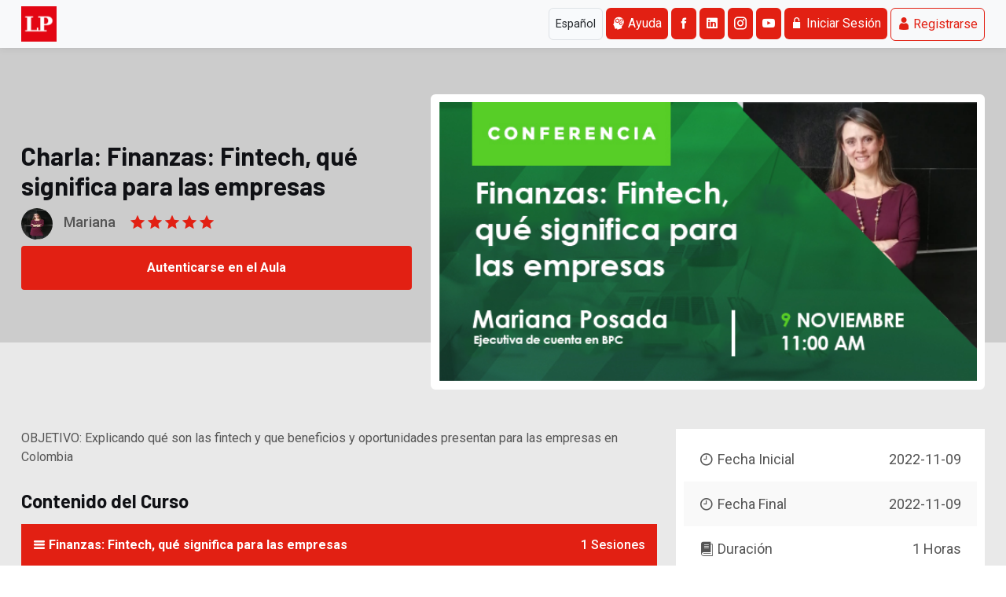

--- FILE ---
content_type: text/html; charset=UTF-8
request_url: https://escuela.latinpyme.com/landing/2/1135/Charla:-Finanzas:-Fintech,-qu%C3%A9-significa-para-las-empresas
body_size: 7737
content:
<!DOCTYPE html>
<html lang="es">

<head>
    <meta charset="UTF-8">
    <meta http-equiv="X-UA-Compatible" content="IE=edge">
    <meta name="viewport" content="width=device-width, initial-scale=1.0">
    <title>Charla: Finanzas: Fintech, qué significa para las empresas | Escuela LatinPyme</title>
    <meta name="description" content="OBJETIVO: Explicando qué son las fintech y que beneficios y oportunidades presentan para las empresas en Colombia">
    <link rel="canonical" href="https://escuela.latinpyme.com/landing/2/1135/Charla:-Finanzas:-Fintech,-qué-significa-para-las-empresas" />
    <link rel="shortcut icon" href="/assets/images/x-icon.png" type="image/x-icon">
    <link rel="stylesheet" href="/assets/css/animate.css">
    
    <link rel="stylesheet" href="/css/app.css">
    <link rel="stylesheet" href="/assets/css/icofont.min.css">
    <link rel="stylesheet" href="/assets/css/swiper.min.css">
    <link rel="stylesheet" href="/assets/css/lightcase.css">
    <link rel="stylesheet" href="/assets/css/style.css">


        <!-- Google tag (gtag.js) -->
    <script async src="https://www.googletagmanager.com/gtag/js?id=G-Y8LV3PK96X"></script>
    <script>
    window.dataLayer = window.dataLayer || [];
    function gtag(){dataLayer.push(arguments);}
    gtag('js', new Date());
    gtag('config', 'G-Y8LV3PK96X');
    </script>
    <!-- Google tag (gtag.js) -->
    </head>

<body>
    <div style="display: none;">
        &#039;Barlow&#039;, sans-serif
        </div>
    <style type="text/css">

    body, h1, h2 , h3, h4, h5, h6, div, p, li {
        font-family: &#039;Barlow&#039;, sans-serif!important;
    }
    span, ul, strong, a {
        font-family: &#039;Barlow&#039;, sans-serif;
    }
    </style>



<style type="text/css">

@font-face {
  font-family: "Century Gothic";
  src: url("/Fonts/Century Gothic/GOTHIC.TTF");
}

.widget.widget-tags ul.widget-wrapper li a.active, .widget.widget-tags ul.widget-wrapper li a:hover, .blog-single .section-wrapper .post-item .post-inner .post-content .tags-section .tags li a:hover, .blog-single .section-wrapper .post-item .post-inner .post-content .tags-section .tags li a .active, .blog-single .section-wrapper .post-item .post-inner .post-content blockquote, .course-side-cetagory .csc-title, .course-side-detail .csd-title, .shop-cart .section-wrapper .cart-bottom .shiping-box .calculate-shiping button, .shop-cart .section-wrapper .cart-bottom .shiping-box .calculate-shiping .outline-select .select-icon, .shop-cart .section-wrapper .cart-bottom .cart-checkout-box .coupon input[type=submit], .shop-cart .section-wrapper .cart-top table thead tr, .shop-single .review .review-content .review-showing .client-review .review-form form button, .shop-single .review .review-content .review-showing .client-review .review-form .review-title h5::before, .shop-single .review .review-nav li.active, .shop-single .product-details .post-content form .lab-btn, .shop-page .shop-product-wrap .product-item .product-thumb .product-action-link a, .shop-page .shop-product-wrap .product-list-item .product-thumb .product-action-link a, .group-select-section, .clients-section.style-2 .section-wrapper .clients .client-list .client-thumb::after, .clients-section.style-2 .section-wrapper .clients .client-list .client-thumb::before, .newsletters-section .newsletter-area .news-mass::after, .newsletters-section .newsletter-area .news-mass::before, .newsletters-section .newsletter-area .news-mass, .workshop-join .section-wrapper .workshop-title h5, .about-section.style-3 .about-left .about-left-content, .pageheader-section.style-2 .pageheader-content .course-category .course-offer, .banner-section .cbs-content-list ul li.ccl-shape a::after, .banner-section .cbs-content-list ul li.ccl-shape a, .menu-search-form form button, .header-bar span, .header-wrapper .menu-area .signup, .header-section.style-3 .header-top, .feature-item .feature-inner .feature-content .lab-btn-text span::after, .feature-item .feature-inner .feature-content .lab-btn-text span::before, .feature-item .feature-inner .feature-content .lab-btn-text span, .count-item .count-inner .count-icon i, .post-item.style-3 .post-inner .post-content .lab-btn:hover, .post-item .post-inner .post-footer .pf-right .comment-count, .course-item.style-3 .course-inner .course-content .lab-btn:hover, .course-item.style-3 .course-inner .course-thumb .course-info li span.price, .course-item .course-inner .course-price, .course-item .course-inner .course-content .course-category .course-cate a, .scrollToTop i, .cart-plus-minus .qtybutton:hover, .social-icons li a, .or, .clients-slider-nav:hover, .course-navi, #headerLms a.signup.rounded.p-2 {
  background: #e22013;
}

#headerLms a.signup.rounded.p-2 {
    color: white;
} 

#headerLms a.login.rounded.p-2 {
    color: #e22013;
    border: 1px solid #e22013;
}

@media (max-width: 991px) {
    #headerLms a.signup.rounded.p-2, #headerLms a.login.rounded.p-2 {
        width: 100%;
        margin-bottom: 10px;
    }

    .btn-social {
        display: none;
    }

    #headerLms .navbar-nav {
        display: inline;
        flex-direction: row;
    }

    #headerLms .navbar-nav li {
        /* display: inline;
        margin-right: 10px; */
    }

     #headerLms .navbar-nav li.botones-sociales {
        height: 52px;
     }
}

.header-wrapper .menu-area .login {
    color:  #e22013;
    border-radius: 2px 0 0 2px;
}

.header-top-area .social-icons li a {
    height: 50px;
    line-height: 50px;
    width: 50px;
    color:  #e22013;
    background: transparent;
    -webkit-border-radius: 0;
    -moz-border-radius: 0;
    border-radius: 0;
}

footer.style-2 .footer-bottom .section-wrapper .footer-bottom-list a:hover, footer.style-2 .footer-top .footer-item.twitter-post .footer-inner .footer-content .content ul li p a, footer.style-2 .footer-top .footer-item.our-address .footer-inner .footer-content .content ul.office-address li i, footer.style-2 .footer-top .footer-item .footer-inner .footer-content .content ul li a:hover, .widget.letest-product .widget-wrapper ul li:hover .product-content h6 a, .widget.shop-widget .widget-wrapper .shop-menu li .shop-submenu li a.active, .widget.shop-widget .widget-wrapper .shop-menu li .shop-submenu li a:hover, .widget.shop-widget .widget-wrapper .shop-menu li .shop-submenu li.open > a, .widget.shop-widget .widget-wrapper .shop-menu li.open > a, .widget.widget-post ul.widget-wrapper li .post-content a h6:hover, .widget.widget-archive .widget-wrapper li a.active, .widget.widget-archive .widget-wrapper li a:hover, .widget.widget-category .widget-wrapper li a.active, .widget.widget-category .widget-wrapper li a:hover, .comments .comment-list .comment .com-content .com-title .ratting, .comments .comment-list .comment .com-content .com-title .reply .comment-reply-link:hover, .comments .comment-list .comment .com-content .com-title .com-title-meta h6 a:hover, .navigations-part .left .next:hover, .navigations-part .left .next .active, .navigations-part .left .prev:hover, .navigations-part .left .prev .active, .navigations-part .right .next:hover, .navigations-part .right .next .active, .navigations-part .right .prev:hover, .navigations-part .right .prev .active, .navigations-part .left .title:hover, .navigations-part .left .title .active, .navigations-part .right .title:hover, .navigations-part .right .title .active, .course-side-cetagory .csc-content .csdc-lists ul li:hover .csdc-left a, .course-side-cetagory .csc-content .csdc-lists ul li:hover .csdc-right, .form-message.error, .shop-cart .section-wrapper .cart-bottom .shiping-box .cart-overview ul li .pull-right, .shop-cart .section-wrapper .cart-bottom .cart-checkout-box .cart-checkout input[type=submit]:hover, .shop-cart .section-wrapper .cart-top table tbody tr td.product-item .p-content a:hover, .shop-single .review .review-content .review-showing .content li .post-content .entry-meta .posted-on a:hover, .shop-page .modal .modal-dialog .modal-content button.close, .shop-page .shop-product-wrap .product-item .product-content h5 a:hover, .shop-page .shop-product-wrap .product-list-item .product-content h5 a:hover, .shop-page .shop-title .product-view-mode a.active, .shop-page .section-header h4 span, .date li .count-title, .date li p, .instructor-single-section .instructor-wrapper .instructor-single-top .instructor-single-item .instructor-single-content .ratting i, .instructor-section .section-wrapper .footer-btn p a, .course-single-section .course-item .course-inner .course-content ul li i, .pageheader-section.style-2 .pageheader-content .phs-thumb .course-reiew .ratting, .header-wrapper .menu-area .ellepsis-bar i, .header-section.style-3 .header-top .header-top-area .header-top-contact a.lab-btn span, .feature-item .feature-inner:hover .feature-content a h5, .event-item .event-inner .event-content .event-content-info ul li i, .event-item .event-inner:hover .event-content .event-content-info h4, .event-item .event-inner:hover .event-content .event-content-info h5, .post-item.style-3 .post-inner .post-content .lab-btn span, .post-item.style-2 .post-inner .post-content h2.opps, .post-item.style-2 .post-inner:hover .post-content a > h2, .post-item.style-2 .post-inner:hover .post-content h3, .post-item .post-inner .post-content .meta-post ul li a:hover, .post-item .post-inner .post-content .meta-post ul li i, .post-item .post-inner:hover .post-content h4, .stu-feed-item .stu-feed-inner .stu-feed-top .sft-right .ratting i, .stu-feed-item .stu-feed-inner .stu-feed-top .sft-left .sftl-content h6:hover, .instructor-item .instructor-inner .instructor-content .ratting i, .instructor-item:hover .instructor-inner .instructor-content h4, .course-item.style-3 .course-inner .course-content .lab-btn span, .course-item.style-3 .course-inner .course-thumb .course-info li span.ratting, .course-item .course-inner .course-content .course-footer .course-author .ca-name:hover, .course-item .course-inner .course-content .course-details .couse-count i, .course-item .course-inner .course-content .course-details .couse-topic i, .course-item .course-inner .course-content .course-category .course-reiew .ratting i, .course-item .course-inner:hover .course-content h5, .category-item .category-inner .category-content h4:hover, .category-item .category-inner .category-content h6:hover, .category-item .category-inner:hover .category-content h6, .account-form .form-group a:hover, .video-button i, .course-showing-part .course-showing-part-right .select-item .select-icon, .course-showing-part .course-showing-part-right .select-item select, .theme-color {
    color: #e22013;
}

.lab-btn {
    padding: 10px 30px;
    background: #e22013;
    -webkit-border-radius: 4px;
    -moz-border-radius: 4px;
    border-radius: 4px;
    font-size: 1rem;
    font-weight: 700;
}

.lab-btn:hover {
    -webkit-transform: translateY(-5px);
    -ms-transform: translateY(-5px);
    transform: translateY(-5px);
    box-shadow: 0 5px 10px rgb(12 12 12 / 50%);
}

.section-header .subtitle {
    font-size: 1.125rem;
    letter-spacing: 5px;
    text-transform: uppercase;
    color:  #e22013;
    font-weight: 500;
    -webkit-transform: translateY(-8px);
    -ms-transform: translateY(-8px);
    transform: translateY(-8px);
}

.preloader {
    position: fixed;
    top: 0;
    left: 0;
    z-index: 9999;
    width: 100%;
    height: 100%;
    background:  #e22013;
}

.banner-section .section-wrapper .banner-content .subtitle {
    color:  #e22013;
    letter-spacing: 5px;
    font-size: 18px;
}

.banner-section .section-wrapper .banner-content form button {
    color: #fff;
    background: #e22013;
}


.menu > ul li ul li a:hover, .menu > ul li ul li a.active {
    background: #e22013;
}

.btn-dark {
    background: #e22013!important;
}

.bg-custom {
    background: #e22013!important;
}

.a.signup.rounded.p-2 {
    padding: 5px !important;
}

.a.signup.rounded.p-2 i {
    margin: 0!important;
}

.header-wrapper {
    padding: 19px 0 !important;
}

@media (max-width: 991px) {
    .menu > ul {
        width: 100%;
        position: absolute;
        top: 100%;
        left: 0;
        overflow: auto;
        max-height: 400px;
        -webkit-transition: all ease 0.3s;
        -moz-transition: all ease 0.3s;
        transition: all ease 0.3s;
        transform-origin: top;
        /* background: #aaaaaa; */
        backdrop-filter: blur(20px);
        -webkit-backdrop-filter: blur(20px);
    }
}


@media (min-width: 667px) {
    .sub-category .add-bg-opacity {
        overflow: hidden;
        height: 120px;
    }

    .sub-category .add-bg-opacity img {
        width: 100% !important;
        height: auto !important;
    }
}

@media (max-width: 667px) {
    .sub-category .add-bg-opacity {
        overflow: hidden;
        height: 100% !important;
    }

    .sub-category .add-bg-opacity img {
        width: 100% !important;
        height: auto !important;
    }
}

</style>



    <!-- preloader start here -->
    <!--     <div class="preloader">
        <div class="preloader-inner">
            <div class="preloader-icon">
                <span></span>
                <span></span>
            </div>
        </div>
    </div> -->
    <!-- preloader ending here -->


    <!-- scrollToTop start here -->
    <a href="#" class="scrollToTop"><i class="icofont-rounded-up"></i></a>
    <!-- scrollToTop ending here -->


    <header class="header-section header-shadow header-fixed fadeInUp bg-white">
        <nav id="headerLms" class="navbar navbar-expand-lg bg-body-tertiary ">
        <div class="container">
            
            
            <a href="/"><img src="https://laravel-salones-espacios.s3.amazonaws.com/LMS/2/Q7NHeEiRuCT6Foruy3D0rP84OCmdMZeesBkeSDAf.png" alt="Aula virtual" style="height: 45px;"></a>
            
            
            <button class="navbar-toggler" type="button" aria-controls="navbarLMS" aria-expanded="false" aria-label="Toggle navigation">
            <span class="navbar-toggler-icon"></span>
            </button>
            <div class="collapse navbar-collapse" id="navbarLMS">
    
                
                <div class="me-auto"></div>
                <ul class="navbar-nav  me-0 ms-2 mb-2 mb-lg-0">
    
    <form action="https://escuela.latinpyme.com/change-language" method="POST" style="display: inline;" class="me-1" id="language-form">
        <input type="hidden" name="_token" value="M5PNGPZFstFOhWzqMiULPFXTxhV7O7efsfmMnSiW" autocomplete="off">        <select name="locale" id="language-select" class="p-2 rounded border form-control">
            <option value="en" >English</option>
            <option value="es" selected>Español</option>
        </select>
    </form>
    <script>
        document.getElementById('language-select').addEventListener('change', function () {
            window.locale = this.value; // Guarda en window.locale
             localStorage.setItem('locale', this.value); // Guarda en localStorage
            document.getElementById('language-form').submit(); // Envía el formulario
        });
    </script>

        <li class="botones-sociales"> 
        <a href="/manual-content/2" title="Ayuda" class="signup rounded p-2 " target="_blank">
            <i class="icofont-brainstorming"></i>
            Ayuda
        </a>
                        <a href="https://www.facebook.com/revistalatinpyme" title="FaceBook" class="signup rounded p-2 btn-social"
            target="_blank">
            <i class="icofont-facebook"></i></a>
                        <a href="https://co.linkedin.com/company/latinpyme/@Latinpymeoficial" title="LinkedIn" class="signup rounded p-2 btn-social"
            target="_blank">
            <i class="icofont-linkedin"></i></a>
                        <a href="https://www.instagram.com/revistalatinpyme" title="Instagram" class="signup rounded p-2 btn-social"
            target="_blank">
            <i class="icofont-instagram"></i>
        </a>
                                <a href="https://www.youtube.com/@revistalatinpyme" title="Canal YouTube" class="signup rounded p-2 btn-social"
            target="_blank">
            <i class="icofont-youtube-play"></i>
        </a>
                <a href="#"></a>
        
    </li>
            <li>
        <a href="/login" class="signup rounded p-2"><i class="icofont-unlock"></i> <span>Iniciar Sesión</span> </a>
    </li>
        <li class="ms-1">
        <a href="/register" class="login rounded p-2"><i class="icofont-user"></i> <span>Registrarse</span> </a>
    </li>
            

    </ul>                
            </div>
        </nav>
        </div>
    </header>

    <!-- Page Header section start here -->
    <div class="pageheader-section style-2" style="background: #cccccc; padding-top: 120px;">
        <div class="container">
            <div class="row justify-content-center justify-content-lg-between align-items-center flex-row-reverse">
                <div class="col-lg-7 col-12">
                    <div class="pageheader-thumb">
                        <img src="/storage/img/1667579859.png" alt="Charla: Finanzas: Fintech, qué significa para las empresas" class="w-100">
                    </div>
                </div>
                <div class="col-lg-5 col-12">
                    <div class="pageheader-content">

                        <div class="course-category d-none">
                            <!--                             <a href="#" class="course-cate">Marketing</a>
                         --> <a class="course-offer">
                                                                <i class="icofont-signal"></i>
                                
                                Archivado
                            </a>
                        </div>
                        <h1 class="phs-title" style="font-size: 2em;">Charla: Finanzas: Fintech, qué significa para las empresas</h1>
                        <div class="phs-thumb">
                                                        <img src="/storage/img/1667580236.jpg" alt="">
                            <span>Mariana</span>
                                                        <div class="course-reiew">
                                <span class="ratting">
                                    <i class="icofont-ui-rating"></i>
                                    <i class="icofont-ui-rating"></i>
                                    <i class="icofont-ui-rating"></i>
                                    <i class="icofont-ui-rating"></i>
                                    <i class="icofont-ui-rating"></i>
                                </span>
                                <span class="ratting-count d-none">
                                    03 reviews
                                </span>
                            </div>
                        </div>
                                                    <a href="/landing-auth/2/1135"  class="lab-btn w-100 mt-2 mb-2 text-center p-3">
                                    <span>Autenticarse en el Aula</span>
                            </a>
                                            </div>
                </div>
            </div>
        </div>
    </div>
    </div>
    <!-- Page Header section ending here -->


    <!-- course section start here -->
    <div class="course-single-section padding-tb section-bg">
        <div class="container">
            <div class="row justify-content-center">
                <div class="col-lg-8">
                    <div class="main-part">
                        <div class="course-item">
                            <div class="course-inner">
                                <div class="course-content">
                                    OBJETIVO: Explicando qué son las fintech y que beneficios y oportunidades presentan para las empresas en Colombia
                                </div>
                            </div>
                        </div>

                        <div class="course-video">
                            <div class="course-video-title">
                                
                                <h4>Contenido del Curso </h4>
                            </div>

                            <div id="app" class="course-video-content">
                                <div class="accordion" id="accordionExample">

                                    
                                    <div class="accordion-item">
                                        <div class="accordion-header" id="accordion01">
                                            <button class="d-flex flex-wrap justify-content-between bg-custom" data-bs-toggle="collapse" data-bs-target="#videolist0" aria-expanded="true" aria-controls="videolist1"><span><i class="icofont-navigation-menu"></i> Finanzas: Fintech, qué significa para las empresas</span>
                                                <span> 1 Sesiones </span></button>
                                        </div>


                                                                                <div id="videolist0" class="accordion-collapse collapse show" aria-labelledby="accordion0" data-bs-parent="#accordionExample">
                                            <ul class="lab-ul video-item-list">
                                                                                                                                                                                                                        <li class=" d-flex flex-wrap justify-content-between">
                                                            <div class="video-item-title">Finanzas: Fintech, qué significa para las empresas</div>
                                                            
                                            </li>
                                                        
                                                    </ul>
                                                </div>
                                            </ul>
                                        </div>
                                        
                                    </div>
                                </div>
                            </div>

                                                                                    <div class="authors authors p-3 mt-0 mb-2">
                                <div class="author-thumb" style="width: 110px;">
                                    <img src="/storage/img/1667580236.jpg" alt="/storage/img/1667580236.jpg" style="width: 110px; height: 110px;">
                                </div>
                                <div class="author-content">
                                    <h5>Mariana</h5>
                                    <p>Egresada de Administración de Empresas de Universidad de La Sabana (Colombia), cuenta con un Máster en Mercadeo en la Universidad EAFIT de Colombia y trabaja ayudando a las instituciones financieras a...</p>
                                </div>
                            </div>
                                                        
                        </div>
                    </div>
                    <div class="col-lg-4">
                        <div class="sidebar-part">
                            <div class="course-side-detail">

                                <form action="/carrito/comprar" method="POST">
                                    <input type="hidden" name="_token" value="M5PNGPZFstFOhWzqMiULPFXTxhV7O7efsfmMnSiW" />
                                    <input type="hidden" name="landing_id" value="2" />

                                    <div class="csd-title d-none">
                                        <div class="csdt-left">
                                                                                    </div>
                                        <div class="csdt-right">
                                            <p class="mb-0">
                                                <span class="">
                                                                                                        <i class="icofont-signal"></i>
                                                                                                        Archivado
                                                </span>

                                            </p>
                                        </div>
                                    </div>


                                                                    </form>

                                <div class="csd-content">
                                    <div class="csdc-lists">
                                        <ul class="lab-ul">
                                            <!--                                         <li>
                                                                                    <div class="csdc-left"><i class="icofont-ui-alarm"></i>Dificultad</div>
                                                                                    <div class="csdc-right">Principiante</div>
                                                                                </li> -->
                                            <li>
                                                <div class="csdc-left"><i class="icofont-clock-time"></i>Fecha Inicial</div>
                                                <div class="csdc-right">2022-11-09</div>
                                            </li>
                                            <li>
                                                <div class="csdc-left"><i class="icofont-clock-time"></i>Fecha Final</div>
                                                <div class="csdc-right">2022-11-09</div>
                                            </li>
                                                                                        <li>
                                                <div class="csdc-left"><i class="icofont-book-alt"></i>Duración</div>
                                                <div class="csdc-right">1 Horas</div>
                                            </li>
                                                                                        <li>
                                                <div class="csdc-left"><i class="icofont-signal"></i>Horas</div>
                                                                                                <div class="csdc-right">No</div>
                                                                                            </li>
                                            <li>
                                                <div class="csdc-left"><i class="icofont-video-alt"></i>Sesiones</div>
                                                <div class="csdc-right">1</div>
                                            </li>
                                                                                        <li>
                                                <div class="csdc-left"><i class="icofont-hour-glass"></i>Porcentaje de Aprobación
                                                </div>
                                                <div class="csdc-right">100%</div>
                                            </li>

                                            

                                        </ul>
                                    </div>
                                    <div class="sidebar-payment d-none">
                                        <div class="sp-title">
                                            <h6>Pago Seguro:</h6>
                                        </div>
                                        <div class="sp-thumb">
                                            <img src="/assets/images/pyment/01.jpg" alt="CodexCoder">
                                        </div>
                                    </div>

                                </div>
                            </div>

                        </div>
                    </div>
                </div>
            </div>
        </div>
        <!-- course section ending here -->
        <!-- footer -->
        <div class="news-footer-wrap">
            <div class="fs-shape">
                <img src="/assets/images/shape-img/03.png" alt="fst" class="fst-1">
                <img src="/assets/images/shape-img/04.png" alt="fst" class="fst-2">
            </div>
            <!-- Newsletter Section Start Here -->

            <!-- Newsletter Section Ending Here -->

            <!-- Footer Section Start Here -->
            
            <!-- Footer Section Ending Here -->
        </div>
        <!-- footer -->
        <!-- Modal de Inscripción Code -->
        <div class="modal fade" id="modalInscriptionCode" tabindex="-1" aria-labelledby="modalInscripcionLabel" aria-hidden="true">
            <div class="modal-dialog">
                <div class="modal-content">
                    <div class="modal-header">
                        <h5 class="modal-title" id="modalInscripcionLabel">Inscripción en la Capacitación</h5>
                        <button type="button" class="btn-close" data-bs-dismiss="modal" aria-label="Close"></button>
                    </div>
                    <div class="modal-body">
                        <!-- Contenido del modal -->
                        <p>Charla: Finanzas: Fintech, qué significa para las empresas</p>
                        <!-- <form action="/submit" method="post">
                                
                            </form> -->
                        <form id="formInscripcion" action="/submit" method="post">
                            <input type="hidden" name="_token" value="M5PNGPZFstFOhWzqMiULPFXTxhV7O7efsfmMnSiW" autocomplete="off">                            <input type="hidden" name="programa_id" value="1135">
                            <label class="form-label">Código</label>
                            <input type="text" class="form-control w-100" name="code" required>
                            <button type="submit" class="lab-btn w-100 mt-2 mb-2 text-center p-3">
                                <span>Confirmar Inscripción en la Capacitación</span>
                            </button>
                        </form>
                        <!-- Aquí puedes colocar tu formulario de inscripción o cualquier contenido que necesites -->
                    </div>
                    <div class="modal-footer">
                        <button type="button" class="btn btn-secondary" data-bs-dismiss="modal">Cerrar</button>
                    </div>
                </div>
            </div>
        </div>

        <style>
            .authors .author-content {
                width: calc(100% - 125px) !important;
                margin-top: 0;
                text-align: left;
            }

            .authors .author-thumb {
                width: 110px;
                height: 110px;
            }
        </style>

        <script src="https://cdnjs.cloudflare.com/ajax/libs/axios/0.21.0/axios.min.js"></script>

        <script src="/assets/js/jquery.js"></script>
        <script src="/assets/js/bootstrap.min.js"></script>
        <script src="/assets/js/swiper.min.js"></script>
        <script src="/assets/js/progress.js"></script>
        <script src="/assets/js/lightcase.js"></script>
        <script src="/assets/js/counter-up.js"></script>
        <script src="/assets/js/isotope.pkgd.js"></script>
        <script src="/assets/js/functions.js"></script>
        <script src="/js/button_calendar.js"></script>

        <script>
            var tooltipTriggerList = [].slice.call(document.querySelectorAll('[data-bs-toggle="tooltip"]'))
            var tooltipList = tooltipTriggerList.map(function(tooltipTriggerEl) {
                return new bootstrap.Tooltip(tooltipTriggerEl)
            })
        </script>

        <script>
            // Importar la biblioteca Axios
            const axios = window.axios;

            const formInscripcion = document.querySelector('#formInscripcion');
            if (formInscripcion) {
                formInscripcion.addEventListener('submit', (e) => {
                    // Evitar que la página se recargue
                    e.preventDefault();

                    // Crear un objeto con los datos del formulario
                    const data = {
                        programa_id: document.querySelector('input[name="programa_id"]').value,
                        codigo: document.querySelector('input[name="code"]').value,
                    };

                    // Enviar la solicitud POST
                    axios.post('/resource/inscripcionUsuario', data).then(response => {
                        // Mostrar un mensaje de éxito
                        if(response.data.status == 201){
                            window.location.href = '/app/programa/' + data.programa_id;
                        }else{
                            alert(response.data.message);
                        }
                    });
                });
            }

            const formInscripcionCheckEmail = document.querySelector('#formInscripcionCheckEmail');
            if (formInscripcionCheckEmail) {
                formInscripcionCheckEmail.addEventListener('submit', (e) => {
                    // Evitar que la página se recargue
                    e.preventDefault();

                    // Crear un objeto con los datos del formulario
                    const data = {
                        programa_id: document.querySelector('input[name="programa_id"]').value,
                    };

                    // Enviar la solicitud POST
                    axios.post('/resource/inscriptionCheckMail', data).then(response => {
                        // Mostrar un mensaje de éxito
                        alert(response.data.message);
                    });
                });
            }

            const formInterestProgram = document.querySelector('#formInterestProgram');
            if (formInterestProgram) {
                formInterestProgram.addEventListener('submit', (e) => {
                    // Evitar que la página se recargue
                    e.preventDefault();

                    // Crear un objeto con los datos del formulario
                    const data = {
                        program_id: document.querySelector('input[name="programa_id"]').value,
                    };

                    // Enviar la solicitud POST
                    axios.post('/resource/interest-program', data).then(response => {
                        // Mostrar un mensaje de éxito
                        alert(response.data.message);
                    });
                });
            }

        </script>

        <script>
        document.addEventListener('DOMContentLoaded', function () {
            const navbarToggler = document.querySelector('.navbar-toggler');
            const navbarCollapse = document.getElementById('navbarLMS');

            if (navbarToggler && navbarCollapse) {
                // Elimina cualquier evento duplicado previamente registrado
                navbarToggler.removeEventListener('click', toggleNavbar);

                // Define la función de toggle
                function toggleNavbar(event) {
                    event.preventDefault(); // Evita que se disparen eventos predeterminados
                    if (navbarCollapse.classList.contains('show')) {
                        navbarCollapse.classList.remove('show');
                        navbarCollapse.classList.add('collapse');
                    } else {
                        navbarCollapse.classList.remove('collapse');
                        navbarCollapse.classList.add('show');
                    }
                }

                // Asigna el evento click
                navbarToggler.addEventListener('click', toggleNavbar);
            } else {
                console.error('No se encontró el navbar-toggler o navbarSupportedContent');
            }
        });

    </script>

</div>
<script defer src="https://static.cloudflareinsights.com/beacon.min.js/vcd15cbe7772f49c399c6a5babf22c1241717689176015" integrity="sha512-ZpsOmlRQV6y907TI0dKBHq9Md29nnaEIPlkf84rnaERnq6zvWvPUqr2ft8M1aS28oN72PdrCzSjY4U6VaAw1EQ==" data-cf-beacon='{"version":"2024.11.0","token":"5482684971684cac938208ab262bc69e","r":1,"server_timing":{"name":{"cfCacheStatus":true,"cfEdge":true,"cfExtPri":true,"cfL4":true,"cfOrigin":true,"cfSpeedBrain":true},"location_startswith":null}}' crossorigin="anonymous"></script>
</body>

</html>

--- FILE ---
content_type: application/javascript; charset=utf-8
request_url: https://escuela.latinpyme.com/assets/js/progress.js
body_size: 1741
content:
!function(i){if("function"==typeof define&&define.amd)define(["jquery"],i);else if("object"==typeof module&&module.exports){var t=require("jquery");i(t),module.exports=t}else i(jQuery)}(function(g){function s(i){this.init(i)}s.prototype={value:0,size:100,startAngle:-Math.PI,thickness:"auto",fill:{gradient:["#3aeabb","#fdd250"]},emptyFill:"rgba(0, 0, 0, .1)",animation:{duration:1200,easing:"circleProgressEasing"},animationStartValue:0,reverse:!1,lineCap:"butt",insertMode:"prepend",constructor:s,el:null,canvas:null,ctx:null,radius:0,arcFill:null,lastFrameValue:0,init:function(i){g.extend(this,i),this.radius=this.size/2,this.initWidget(),this.initFill(),this.draw(),this.el.trigger("circle-inited")},initWidget:function(){this.canvas||(this.canvas=g("<canvas>")["prepend"==this.insertMode?"prependTo":"appendTo"](this.el)[0]);var i=this.canvas;if(i.width=this.size,i.height=this.size,this.ctx=i.getContext("2d"),1<window.devicePixelRatio){var t=window.devicePixelRatio;i.style.width=i.style.height=this.size+"px",i.width=i.height=this.size*t,this.ctx.scale(t,t)}},initFill:function(){function i(){var i=g("<canvas>")[0];i.width=e.size,i.height=e.size,i.getContext("2d").drawImage(t,0,0,r,r),e.arcFill=e.ctx.createPattern(i,"no-repeat"),e.drawFrame(e.lastFrameValue)}var t,e=this,a=this.fill,n=this.ctx,r=this.size;if(!a)throw Error("The fill is not specified!");if("string"==typeof a&&(a={color:a}),a.color&&(this.arcFill=a.color),a.gradient){var s=a.gradient;if(1==s.length)this.arcFill=s[0];else if(1<s.length){for(var l=a.gradientAngle||0,o=a.gradientDirection||[r/2*(1-Math.cos(l)),r/2*(1+Math.sin(l)),r/2*(1+Math.cos(l)),r/2*(1-Math.sin(l))],h=n.createLinearGradient.apply(n,o),c=0;c<s.length;c++){var d=s[c],u=c/(s.length-1);g.isArray(d)&&(u=d[1],d=d[0]),h.addColorStop(u,d)}this.arcFill=h}}a.image&&(a.image instanceof Image?t=a.image:(t=new Image).src=a.image,t.complete?i():t.onload=i)},draw:function(){this.animation?this.drawAnimated(this.value):this.drawFrame(this.value)},drawFrame:function(i){this.lastFrameValue=i,this.ctx.clearRect(0,0,this.size,this.size),this.drawEmptyArc(i),this.drawArc(i)},drawArc:function(i){if(0!==i){var t=this.ctx,e=this.radius,a=this.getThickness(),n=this.startAngle;t.save(),t.beginPath(),this.reverse?t.arc(e,e,e-a/2,n-2*Math.PI*i,n):t.arc(e,e,e-a/2,n,n+2*Math.PI*i),t.lineWidth=a,t.lineCap=this.lineCap,t.strokeStyle=this.arcFill,t.stroke(),t.restore()}},drawEmptyArc:function(i){var t=this.ctx,e=this.radius,a=this.getThickness(),n=this.startAngle;i<1&&(t.save(),t.beginPath(),i<=0?t.arc(e,e,e-a/2,0,2*Math.PI):this.reverse?t.arc(e,e,e-a/2,n,n-2*Math.PI*i):t.arc(e,e,e-a/2,n+2*Math.PI*i,n),t.lineWidth=a,t.strokeStyle=this.emptyFill,t.stroke(),t.restore())},drawAnimated:function(e){var a=this,n=this.el,i=g(this.canvas);i.stop(!0,!1),n.trigger("circle-animation-start"),i.css({animationProgress:0}).animate({animationProgress:1},g.extend({},this.animation,{step:function(i){var t=a.animationStartValue*(1-i)+e*i;a.drawFrame(t),n.trigger("circle-animation-progress",[i,t])}})).promise().always(function(){n.trigger("circle-animation-end")})},getThickness:function(){return g.isNumeric(this.thickness)?this.thickness:this.size/14},getValue:function(){return this.value},setValue:function(i){this.animation&&(this.animationStartValue=this.lastFrameValue),this.value=i,this.draw()}},g.circleProgress={defaults:s.prototype},g.easing.circleProgressEasing=function(i){return i<.5?.5*(i*=2)*i*i:1-.5*(i=2-2*i)*i*i},g.fn.circleProgress=function(n,i){var r="circle-progress",t=this.data(r);if("widget"==n){if(!t)throw Error('Calling "widget" method on not initialized instance is forbidden');return t.canvas}if("value"!=n)return this.each(function(){var i=g(this),t=i.data(r),e=g.isPlainObject(n)?n:{};if(t)t.init(e);else{var a=g.extend({},i.data());"string"==typeof a.fill&&(a.fill=JSON.parse(a.fill)),"string"==typeof a.animation&&(a.animation=JSON.parse(a.animation)),(e=g.extend(a,e)).el=i,t=new s(e),i.data(r,t)}});if(!t)throw Error('Calling "value" method on not initialized instance is forbidden');if(void 0===i)return t.getValue();var e=i;return this.each(function(){g(this).data(r).setValue(e)})}});